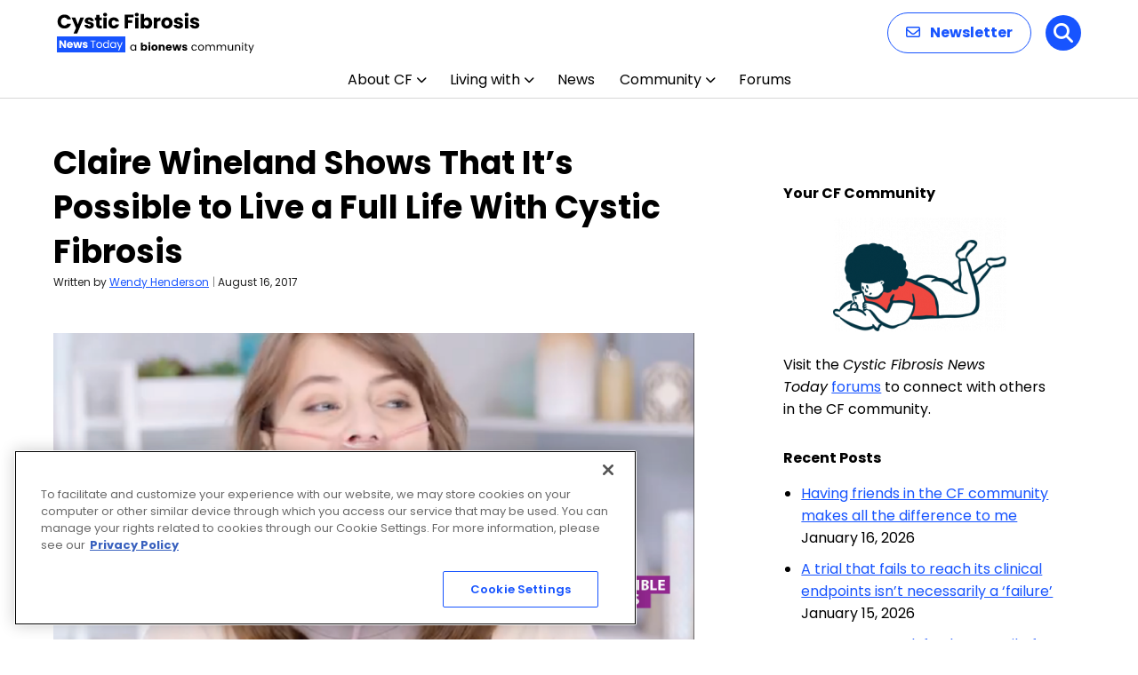

--- FILE ---
content_type: text/html; charset=utf-8
request_url: https://www.google.com/recaptcha/api2/aframe
body_size: 185
content:
<!DOCTYPE HTML><html><head><meta http-equiv="content-type" content="text/html; charset=UTF-8"></head><body><script nonce="GQ2bKXyHVurdQuCQl0vEZw">/** Anti-fraud and anti-abuse applications only. See google.com/recaptcha */ try{var clients={'sodar':'https://pagead2.googlesyndication.com/pagead/sodar?'};window.addEventListener("message",function(a){try{if(a.source===window.parent){var b=JSON.parse(a.data);var c=clients[b['id']];if(c){var d=document.createElement('img');d.src=c+b['params']+'&rc='+(localStorage.getItem("rc::a")?sessionStorage.getItem("rc::b"):"");window.document.body.appendChild(d);sessionStorage.setItem("rc::e",parseInt(sessionStorage.getItem("rc::e")||0)+1);localStorage.setItem("rc::h",'1768695165715');}}}catch(b){}});window.parent.postMessage("_grecaptcha_ready", "*");}catch(b){}</script></body></html>

--- FILE ---
content_type: application/javascript; charset=utf-8
request_url: https://fundingchoicesmessages.google.com/f/AGSKWxWu-5I1mUPY9heB7nXkIHUTVoLBcACla0I1Kd69BhqzcdbgbtXulW_jkF1K5EhupApiCaXt3ytwDcXvmHY3qJnNr6PVsmuByukWdBQoP7yk7xF3fDRJv75xPcRzr7HblOxVj05sjgnctsnhm0DZ9Dz0ZCocMv_mr9RhNyW31qBlEWiL2aPdZ_vWvNY=/_/s_ad.aspx?/peel.php?/ad-hug./pilot_ad./repeat_adv.
body_size: -1291
content:
window['19669fa5-15cf-4739-92c3-51d6c1917e05'] = true;

--- FILE ---
content_type: application/javascript; charset=utf-8
request_url: https://fundingchoicesmessages.google.com/f/AGSKWxXT8PkdaWhZ4VkB28DH4tWYPul6U95aBZVfZ8PJYKWTBv4cO8z-B7942SyRG0ALm3KOyHB99qcHdE1GR3yBMncWT3PfRL8jN1M7l2jrIug6z3ekBIETgCh-DYjNqtZwbE7I4M0B?fccs=W251bGwsbnVsbCxudWxsLG51bGwsbnVsbCxudWxsLFsxNzY4Njk1MTU5LDE4NTAwMDAwMF0sbnVsbCxudWxsLG51bGwsW251bGwsWzddXSwiaHR0cHM6Ly9jeXN0aWNmaWJyb3Npc25ld3N0b2RheS5jb20vc29jaWFsLWNsaXBzL2NsYWlyZS13aW5lbGFuZC1zaG93cy1wb3NzaWJsZS1saXZlLWZ1bGwtbGlmZS1jeXN0aWMtZmlicm9zaXMvIixudWxsLFtbOCwiTTlsa3pVYVpEc2ciXSxbOSwiZW4tVVMiXSxbMTksIjIiXSxbMTcsIlswXSJdLFsyNCwiIl0sWzI1LCJbWzk1MzQwMjUzLDk1MzQwMjU1XV0iXSxbMjksImZhbHNlIl1dXQ
body_size: -219
content:
if (typeof __googlefc.fcKernelManager.run === 'function') {"use strict";this.default_ContributorServingResponseClientJs=this.default_ContributorServingResponseClientJs||{};(function(_){var window=this;
try{
var OH=function(a){this.A=_.t(a)};_.u(OH,_.J);var PH=_.Zc(OH);var QH=function(a,b,c){this.B=a;this.params=b;this.j=c;this.l=_.F(this.params,4);this.o=new _.bh(this.B.document,_.O(this.params,3),new _.Og(_.Ok(this.j)))};QH.prototype.run=function(){if(_.P(this.params,10)){var a=this.o;var b=_.ch(a);b=_.Jd(b,4);_.gh(a,b)}a=_.Pk(this.j)?_.Xd(_.Pk(this.j)):new _.Zd;_.$d(a,9);_.F(a,4)!==1&&_.H(a,4,this.l===2||this.l===3?1:2);_.Dg(this.params,5)&&(b=_.O(this.params,5),_.fg(a,6,b));return a};var RH=function(){};RH.prototype.run=function(a,b){var c,d;return _.v(function(e){c=PH(b);d=(new QH(a,c,_.A(c,_.Nk,2))).run();return e.return({ia:_.L(d)})})};_.Rk(8,new RH);
}catch(e){_._DumpException(e)}
}).call(this,this.default_ContributorServingResponseClientJs);
// Google Inc.

//# sourceURL=/_/mss/boq-content-ads-contributor/_/js/k=boq-content-ads-contributor.ContributorServingResponseClientJs.en_US.M9lkzUaZDsg.es5.O/d=1/exm=kernel_loader,loader_js_executable/ed=1/rs=AJlcJMzanTQvnnVdXXtZinnKRQ21NfsPog/m=web_iab_tcf_v2_signal_executable
__googlefc.fcKernelManager.run('\x5b\x5b\x5b8,\x22\x5bnull,\x5b\x5bnull,null,null,\\\x22https:\/\/fundingchoicesmessages.google.com\/f\/AGSKWxUMTBOaK9i1EQqjuy2eimvq8n3uRobc9GOL-027AwXbbMgv3LxXJWvHRVH4vd4DUFaHUoIH0Aa39_Qn5huFsKLEG4swQkt8BVkQo8Q0fgxBv4vWD6f37-q-bDb5sA40JdiZX1jg\\\x22\x5d,null,null,\x5bnull,null,null,\\\x22https:\/\/fundingchoicesmessages.google.com\/el\/AGSKWxXHAMfxGEe7CvTKm7cBQnHBdFUnDADzbXFQ8GjvNFYTTXUOJUMoBuI13Q_5l8shqGIKWM2BNzLIvBJDdR03om0m9R4Yv7rG2qk54_o4Fgnr_Anth3oq7dYgDEPkU31CuvFhz9Cf\\\x22\x5d,null,\x5bnull,\x5b7\x5d\x5d\x5d,\\\x22cysticfibrosisnewstoday.com\\\x22,1,\\\x22en\\\x22,null,null,null,null,1\x5d\x22\x5d\x5d,\x5bnull,null,null,\x22https:\/\/fundingchoicesmessages.google.com\/f\/AGSKWxWRzxJ0HT5yH4iJuBGUV_Pyl5ivQg7u2IMcjl05F2jcJXCmTFq8iRORNlO6GfwrbP8viApaGBuXEwG7EPoX8y5uFuiv3ufIqjrvWAY4E3h-Y8a53UT6PaZ17tOfZEMAiChg0zYK\x22\x5d\x5d');}

--- FILE ---
content_type: application/javascript; charset=utf-8
request_url: https://fundingchoicesmessages.google.com/f/AGSKWxUn5y450ru6IRyZ1wkncRVpOuzI92POjgikLMaByFvgWbEiMhGUbXl1W19BV39p-0H7pFB4mP89SIJPksAnbB9N_jZzv50isg_94rxtsCOqeSlHcxE4F5O4jk7yVceEU2Bc0O_Z?fccs=W251bGwsbnVsbCxudWxsLG51bGwsbnVsbCxudWxsLFsxNzY4Njk1MTY0LDg0MzAwMDAwMF0sbnVsbCxudWxsLG51bGwsW251bGwsWzcsOSw2XSxudWxsLDIsbnVsbCwiZW4iLG51bGwsbnVsbCxudWxsLG51bGwsbnVsbCwzXSwiaHR0cHM6Ly9jeXN0aWNmaWJyb3Npc25ld3N0b2RheS5jb20vc29jaWFsLWNsaXBzL2NsYWlyZS13aW5lbGFuZC1zaG93cy1wb3NzaWJsZS1saXZlLWZ1bGwtbGlmZS1jeXN0aWMtZmlicm9zaXMvIixudWxsLFtbOCwiTTlsa3pVYVpEc2ciXSxbOSwiZW4tVVMiXSxbMTksIjIiXSxbMTcsIlswXSJdLFsyNCwiIl0sWzI1LCJbWzk1MzQwMjUzLDk1MzQwMjU1XV0iXSxbMjksImZhbHNlIl1dXQ
body_size: 215
content:
if (typeof __googlefc.fcKernelManager.run === 'function') {"use strict";this.default_ContributorServingResponseClientJs=this.default_ContributorServingResponseClientJs||{};(function(_){var window=this;
try{
var np=function(a){this.A=_.t(a)};_.u(np,_.J);var op=function(a){this.A=_.t(a)};_.u(op,_.J);op.prototype.getWhitelistStatus=function(){return _.F(this,2)};var pp=function(a){this.A=_.t(a)};_.u(pp,_.J);var qp=_.Zc(pp),rp=function(a,b,c){this.B=a;this.j=_.A(b,np,1);this.l=_.A(b,_.Nk,3);this.F=_.A(b,op,4);a=this.B.location.hostname;this.D=_.Dg(this.j,2)&&_.O(this.j,2)!==""?_.O(this.j,2):a;a=new _.Og(_.Ok(this.l));this.C=new _.bh(_.q.document,this.D,a);this.console=null;this.o=new _.jp(this.B,c,a)};
rp.prototype.run=function(){if(_.O(this.j,3)){var a=this.C,b=_.O(this.j,3),c=_.dh(a),d=new _.Ug;b=_.fg(d,1,b);c=_.C(c,1,b);_.hh(a,c)}else _.eh(this.C,"FCNEC");_.lp(this.o,_.A(this.l,_.Ae,1),this.l.getDefaultConsentRevocationText(),this.l.getDefaultConsentRevocationCloseText(),this.l.getDefaultConsentRevocationAttestationText(),this.D);_.mp(this.o,_.F(this.F,1),this.F.getWhitelistStatus());var e;a=(e=this.B.googlefc)==null?void 0:e.__executeManualDeployment;a!==void 0&&typeof a==="function"&&_.Qo(this.o.G,
"manualDeploymentApi")};var sp=function(){};sp.prototype.run=function(a,b,c){var d;return _.v(function(e){d=qp(b);(new rp(a,d,c)).run();return e.return({})})};_.Rk(7,new sp);
}catch(e){_._DumpException(e)}
}).call(this,this.default_ContributorServingResponseClientJs);
// Google Inc.

//# sourceURL=/_/mss/boq-content-ads-contributor/_/js/k=boq-content-ads-contributor.ContributorServingResponseClientJs.en_US.M9lkzUaZDsg.es5.O/d=1/exm=ad_blocking_detection_executable,kernel_loader,loader_js_executable,web_iab_tcf_v2_signal_executable/ed=1/rs=AJlcJMzanTQvnnVdXXtZinnKRQ21NfsPog/m=cookie_refresh_executable
__googlefc.fcKernelManager.run('\x5b\x5b\x5b7,\x22\x5b\x5bnull,\\\x22cysticfibrosisnewstoday.com\\\x22,\\\x22AKsRol_BfgKPNzZaI7qPiKU9NPX3ihTmZsB4ZiK2R_iy_Oq0s6rmy28LdnpGePKAoHm6e4UP8LwuJzJvQGKyLt-krWPQ44RvTvlwZjnQnXvwd12VO_Lx5S0PgGK7qbhumgfpYv1sI9dUbXtGUtUaDDuOFr2XLUq_1A\\\\u003d\\\\u003d\\\x22\x5d,null,\x5b\x5bnull,null,null,\\\x22https:\/\/fundingchoicesmessages.google.com\/f\/AGSKWxXZBZ1E21fb8a1V6q1nQsMpmAhPBShzrfg3uOBD5WaFusiAFW54NQdu5jwo_dRoBvQx8bDSIM87WRy3Lc3cDaq03_NvuYgFcAJauDdY9boC2gkE22C4mQT_aQqKbyX9rI03Jk2d\\\x22\x5d,null,null,\x5bnull,null,null,\\\x22https:\/\/fundingchoicesmessages.google.com\/el\/AGSKWxWx9IIyZpPDEw4T7ZY8uVeTkQn4ZuiWc5kPJJoT-Y4S6yP9l6bxTyJDKvjKgoWonRWZtyxAsV9TjRLXVk1gGFPy9CEZBh2pWfv9mx0f-uvbMh0tIzNMk9kEg4sOpLZg4TkZZljB\\\x22\x5d,null,\x5bnull,\x5b7,9,6\x5d,null,2,null,\\\x22en\\\x22,null,null,null,null,null,3\x5d,null,\\\x22Privacy and cookie settings\\\x22,\\\x22Close\\\x22,null,null,null,\\\x22Managed by Google. Complies with IAB TCF. CMP ID: 300\\\x22\x5d,\x5b2,1\x5d\x5d\x22\x5d\x5d,\x5bnull,null,null,\x22https:\/\/fundingchoicesmessages.google.com\/f\/AGSKWxUgKHud7ewLvs51xfYbAQHB4gO2UczP7t4UoqgQA2rl-1VKIxr3sAHhT5CCGDQkWLanT95O-kdfL9ng3wkjnecK8f3Hm7mWY6wNqTq0cGe-7_Vu3lWNPrYy5GcR5GI9xkEtp9TZ\x22\x5d\x5d');}

--- FILE ---
content_type: application/javascript; charset=utf-8
request_url: https://secure.adnxs.com/getuidp?callback=jsonp_1768695163205_63277
body_size: -187
content:
jsonp_1768695163205_63277({"uid":"0"})